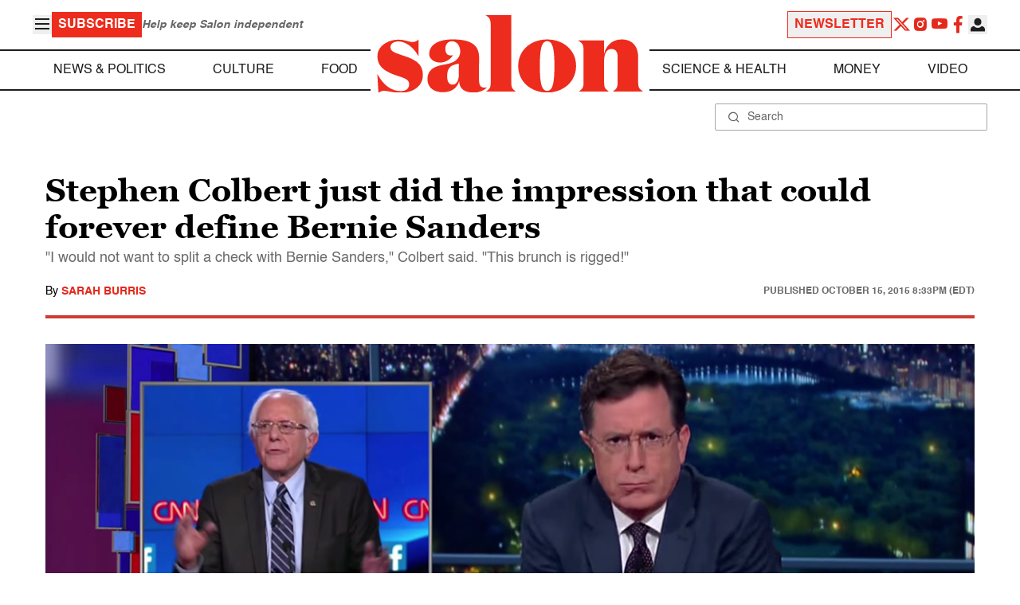

--- FILE ---
content_type: application/javascript; charset=utf-8
request_url: https://fundingchoicesmessages.google.com/f/AGSKWxXR2NTNbAfQ80KgvUVX78h3linnFm-q9eDtq0PcQ8kJrTSqhS4FlCSR3-UUUwGqaIeO0haGkRnilwg-jKZpkgG-EdP-cHaqynTPoL8G-vBK0MxfyGauD2605yRAhqJCGnYPMylpOoeTTu_VaRSNx9HW3kWKjz1hUSHI7OMfIBzr5cd3Q_3ARwz6pJom/_/framead-/adsfooter-/RivistaGoogleDFP..info/ads/?simple_ad_
body_size: -1291
content:
window['7c689101-9962-4a29-abe5-c7c40f6d8ba1'] = true;